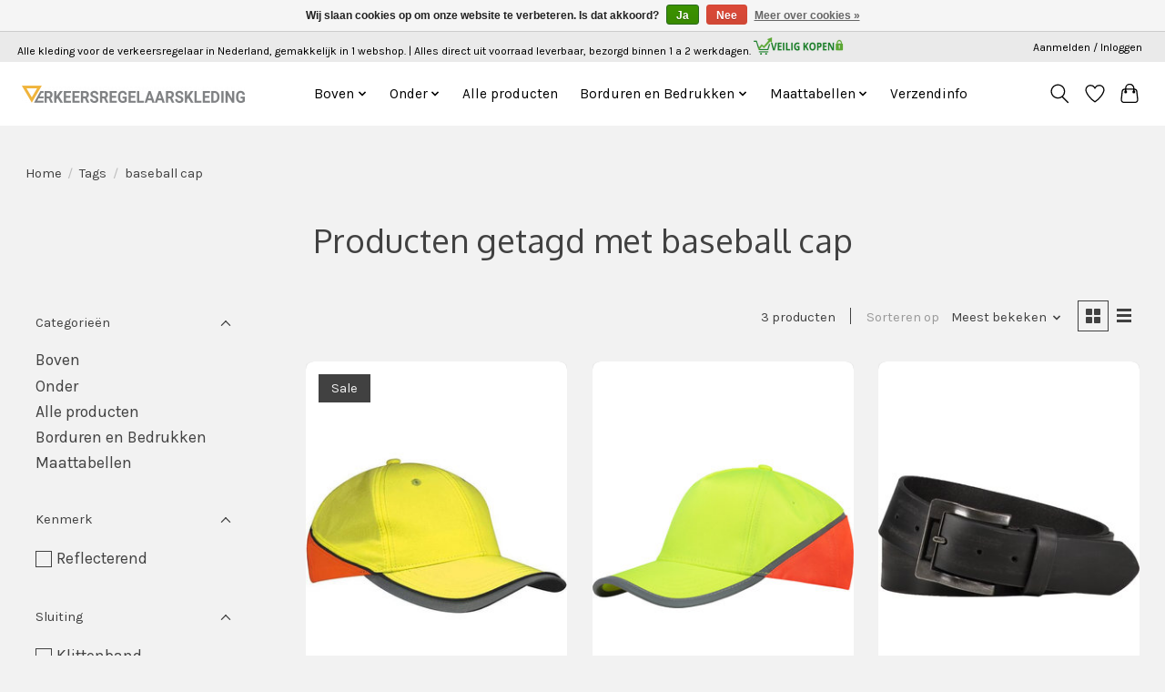

--- FILE ---
content_type: text/css; charset=UTF-8
request_url: https://cdn.webshopapp.com/shops/268820/themes/178167/assets/settings.css?20251013105442
body_size: 337
content:
:root {
  --color-primary: #f0b44c;
  --color-bg: #f2f2f2;
  --color-contrast-higher: #414141;
  --color-contrast-high: rgba(#414141, .75);
  --color-contrast-medium: rgba(#414141, .5);
  --color-contrast-lower: rgba(#414141, .15);
  --font-primary: Karla;
  --font-headings: Oxygen;
}
.color-contrast-medium {
  color: rgba(65, 65, 65, 0.5);
}
.color-contrast-low {
  color: rgba(65, 65, 65, 0.3);
}
.bg-contrast-lower, .bones__line, .s-tabs__list::after {
  background-color: rgba(65, 65, 65, 0.15);
}
.main-header__top-section {
  background-color: #eaeaea;
  color: #000000;
}
.main-header__top-section .main-header__link, .main-header__top-section .main-header__link:hover {
  color: #000000;
}
.main-header__logo {
  height: 55px;
}
.main-header__mobile-content .main-header__logo {
  height: 41.25px;
}
.main-header__nav::before {
  height: calc(41.25px + (var(--space-xxs) *2));
}
.main-header--mobile .main-header__item:not(:last-child) {
  border-bottom: 1px solid rgba(0, 0, 0, 0.2);
}
.main-header--mobile .main-header__dropdown, .main-footer .border-top, .main-footer.border-top {
  border-top: 1px solid rgba(0, 0, 0, 0.2);
}
.btn--primary {
  background-color: #f0b44c;
  color: #ffffff;
}
.btn--primary:hover {
  background-color: rgba(240, 180, 76, 0.65);
}
.bundle__plus {
  background-color: #f0b44c;
  color: #ffffff;
}
body {
  background-color: #f2f2f2;
  color: #414141;
}
.bg {
  background-color: #f2f2f2;
}
.main-header:not(.main-header--transparent), .main-footer, .coming-soon {
  background-color: #ffffff;
  color: #000000;
  --color-bg: #ffffff;
}
.main-header__search-form.bg {
  background-color: #ffffff;
}
@media (min-width: 64rem) {
  .dropdown__menu, .main-header__dropdown {
    background-color: #f2f2f2;
  }
  .main-header__dropdown-link {
    color: #414141;
  }
}


--- FILE ---
content_type: text/javascript;charset=utf-8
request_url: https://www.verkeersregelaarskleding.shop/services/stats/pageview.js
body_size: -413
content:
// SEOshop 10-01-2026 04:05:16